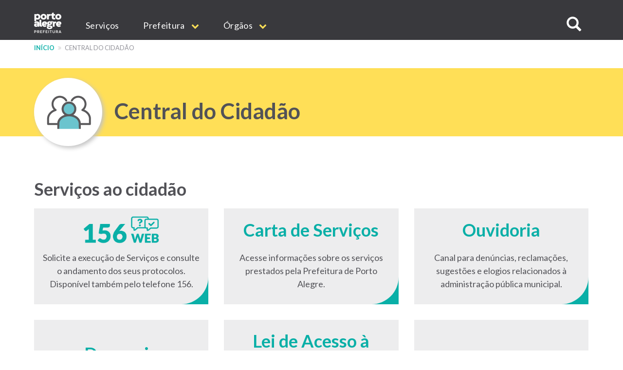

--- FILE ---
content_type: text/html; charset=UTF-8
request_url: https://prefeitura.poa.br/cidadao
body_size: 11419
content:
<!DOCTYPE html>
<html  lang="pt-br" dir="ltr" prefix="content: http://purl.org/rss/1.0/modules/content/  dc: http://purl.org/dc/terms/  foaf: http://xmlns.com/foaf/0.1/  og: http://ogp.me/ns#  rdfs: http://www.w3.org/2000/01/rdf-schema#  schema: http://schema.org/  sioc: http://rdfs.org/sioc/ns#  sioct: http://rdfs.org/sioc/types#  skos: http://www.w3.org/2004/02/skos/core#  xsd: http://www.w3.org/2001/XMLSchema# ">
  <head>
    <meta http-equiv="X-UA-Compatible" content="IE=edge">
    <meta charset="utf-8" />
<script>var _paq = _paq || [];(function(){var u=(("https:" == document.location.protocol) ? "https://analytics.procempa.com.br/" : "https://analytics.procempa.com.br/");_paq.push(["setSiteId", "24"]);_paq.push(["setTrackerUrl", u+"piwik.php"]);_paq.push(["setDoNotTrack", 1]);_paq.push(["trackPageView"]);_paq.push(["setIgnoreClasses", ["no-tracking","colorbox"]]);_paq.push(["enableLinkTracking"]);var d=document,g=d.createElement("script"),s=d.getElementsByTagName("script")[0];g.type="text/javascript";g.defer=true;g.async=true;g.src=u+"piwik.js";s.parentNode.insertBefore(g,s);})();</script>
<meta name="Generator" content="Drupal 8 (https://www.drupal.org)" />
<meta name="MobileOptimized" content="width" />
<meta name="HandheldFriendly" content="true" />
<meta name="viewport" content="width=device-width, initial-scale=1.0" />
<link rel="shortcut icon" href="/sites/default/files/favicon.ico" type="image/vnd.microsoft.icon" />
<link rel="canonical" href="https://prefeitura.poa.br/cidadao" />
<link rel="shortlink" href="https://prefeitura.poa.br/node/6590" />
<link rel="revision" href="https://prefeitura.poa.br/cidadao" />
<script>window.a2a_config=window.a2a_config||{};a2a_config.callbacks=a2a_config.callbacks||[];a2a_config.templates=a2a_config.templates||{};</script>

    <title>Central do Cidadão | Prefeitura de Porto Alegre</title>
    <link rel="stylesheet" media="all" href="/core/modules/system/css/components/align.module.css?sus9da" />
<link rel="stylesheet" media="all" href="/core/modules/system/css/components/fieldgroup.module.css?sus9da" />
<link rel="stylesheet" media="all" href="/core/modules/system/css/components/container-inline.module.css?sus9da" />
<link rel="stylesheet" media="all" href="/core/modules/system/css/components/clearfix.module.css?sus9da" />
<link rel="stylesheet" media="all" href="/core/modules/system/css/components/details.module.css?sus9da" />
<link rel="stylesheet" media="all" href="/core/modules/system/css/components/hidden.module.css?sus9da" />
<link rel="stylesheet" media="all" href="/core/modules/system/css/components/item-list.module.css?sus9da" />
<link rel="stylesheet" media="all" href="/core/modules/system/css/components/js.module.css?sus9da" />
<link rel="stylesheet" media="all" href="/core/modules/system/css/components/nowrap.module.css?sus9da" />
<link rel="stylesheet" media="all" href="/core/modules/system/css/components/position-container.module.css?sus9da" />
<link rel="stylesheet" media="all" href="/core/modules/system/css/components/progress.module.css?sus9da" />
<link rel="stylesheet" media="all" href="/core/modules/system/css/components/reset-appearance.module.css?sus9da" />
<link rel="stylesheet" media="all" href="/core/modules/system/css/components/resize.module.css?sus9da" />
<link rel="stylesheet" media="all" href="/core/modules/system/css/components/sticky-header.module.css?sus9da" />
<link rel="stylesheet" media="all" href="/core/modules/system/css/components/system-status-counter.css?sus9da" />
<link rel="stylesheet" media="all" href="/core/modules/system/css/components/system-status-report-counters.css?sus9da" />
<link rel="stylesheet" media="all" href="/core/modules/system/css/components/system-status-report-general-info.css?sus9da" />
<link rel="stylesheet" media="all" href="/core/modules/system/css/components/tablesort.module.css?sus9da" />
<link rel="stylesheet" media="all" href="/core/modules/system/css/components/tree-child.module.css?sus9da" />
<link rel="stylesheet" media="all" href="/core/modules/views/css/views.module.css?sus9da" />
<link rel="stylesheet" media="all" href="/core/assets/vendor/jquery.ui/themes/base/core.css?sus9da" />
<link rel="stylesheet" media="all" href="/core/assets/vendor/jquery.ui/themes/base/datepicker.css?sus9da" />
<link rel="stylesheet" media="all" href="/modules/addtoany/css/addtoany.css?sus9da" />
<link rel="stylesheet" media="all" href="/modules/anchor_link/css/anchor_link.css?sus9da" />
<link rel="stylesheet" media="all" href="/modules/calendar/css/calendar.css?sus9da" />
<link rel="stylesheet" media="all" href="/modules/calendar/css/calendar_multiday.css?sus9da" />
<link rel="stylesheet" media="all" href="/modules/simple_popup_blocks/css/simple_popup_blocks.css?sus9da" />
<link rel="stylesheet" media="all" href="/modules/webform/modules/webform_bootstrap/css/webform_bootstrap.css?sus9da" />
<link rel="stylesheet" media="all" href="/modules/ckeditor_accordion/css/ckeditor-accordion.css?sus9da" />
<link rel="stylesheet" media="all" href="/core/assets/vendor/jquery.ui/themes/base/theme.css?sus9da" />
<link rel="stylesheet" media="all" href="/themes/pmpa/css/bootstrap-pmpa.css?sus9da" />
<link rel="stylesheet" media="all" href="/themes/pmpa/css/pmpa.css?sus9da" />
<link rel="stylesheet" media="all" href="/themes/pmpa/css/contraste.css?sus9da" />
<link rel="stylesheet" media="all" href="/themes/pmpa/css/impressao.css?sus9da" />
<link rel="stylesheet" media="all" href="https://fonts.googleapis.com/css?family=Lato:400,400i,700,700i" />
<link rel="stylesheet" media="all" href="https://stackpath.bootstrapcdn.com/font-awesome/4.7.0/css/font-awesome.min.css" />

    
<!--[if lte IE 8]>
<script src="/core/assets/vendor/html5shiv/html5shiv.min.js?v=3.7.3"></script>
<![endif]-->

    <link rel="apple-touch-icon" sizes="180x180" href="/themes/pmpa/favicons/apple-touch-icon.png">
    <link rel="icon" type="image/png" href="/themes/pmpa/favicons/favicon-32x32.png" sizes="32x32">
    <link rel="icon" type="image/png" href="/themes/pmpa/favicons/favicon-16x16.png" sizes="16x16">
    <link rel="manifest" href="/themes/pmpa/favicons/manifest.json">
    <link rel="mask-icon" href="/themes/pmpa/favicons/safari-pinned-tab.svg" color="#5bbad5">
    <meta name="theme-color" content="#ffffff">
    <!--
    <script type="application/javascript">(
	function(w,d,t,r,u){
		w[u]=w[u]||[];
		w[u].push({'projectId':'10000','properties':{'pixelId':'10095536'}});
		var s=d.createElement(t);
		s.src=r;s.async=true;
		s.onload=s.onreadystatechange=function(){
			var y,rs=this.readyState,c=w[u];
			if(rs&&rs!="complete"&&rs!="loaded"){return}
			try{y=YAHOO.ywa.I13N.fireBeacon;
				w[u]=[];
				w[u].push=function(p){y([p])};
			y(c)}catch(e){}};
			var scr=d.getElementsByTagName(t)[0],par=scr.parentNode;
			par.insertBefore(s,scr)})
	(window,document,"script","https://s.yimg.com/wi/ytc.js","dotq");
    </script> 
    -->
    <!-- Google tag (gtag.js) -->
    <script async src="https://www.googletagmanager.com/gtag/js?id=G-55P20N1JCW"></script>
    <script>
      window.dataLayer = window.dataLayer || [];
      function gtag(){dataLayer.push(arguments);}
      gtag('js', new Date());

      gtag('config', 'G-55P20N1JCW');
    </script>

    <!-- Matomo -->
    <!-- Desativado, pois a configura��o est� sendo feita pelo plug-in --
    <script>
      var _paq = window._paq = window._paq || [];
      /* tracker methods like "setCustomDimension" should be called before "trackPageView" */
      _paq.push(["setDocumentTitle", document.domain + "/" + document.title]);
      _paq.push(['trackPageView']);
      _paq.push(['enableLinkTracking']);
      (function() {
        var u="https://analytics.procempa.com.br/";
        _paq.push(['setTrackerUrl', u+'matomo.php']);
        _paq.push(['setSiteId', '24']);
        var d=document, g=d.createElement('script'), s=d.getElementsByTagName('script')[0];
        g.async=true; g.src=u+'matomo.js'; s.parentNode.insertBefore(g,s);
      })();
    </script>
    <noscript><p><img src="https://analytics.procempa.com.br/matomo.php?idsite=24&amp;rec=1" style="border:0;" alt="" /></p></noscript>
    -->
    <!-- End Matomo Code -->

    <!-- Metatag para o Facebook/WhatApp -->
    <meta name="facebook-domain-verification" content="i708rtowt0wipqckwieedwzac27us1" />

  </head>
  <body class="cidadao path-node page-node-type-pagina-de-servicos has-glyphicons">
    <a href="#main-content" class="visually-hidden focusable skip-link">
      Pular para o conteúdo principal
    </a>
    <!-- Mensagem site novo 
    <div class="alert alert-dismissible alert-discreto" style="background-color: #09AFA7; color: #fff;">
      <button type="button" class="close" data-dismiss="alert" aria-label="Fechar">
        <span aria-hidden="true">&times;</span>
      </button>
      <div class="nota-alfa">
        <span><i class="fa fa-exclamation-circle" aria-hidden="true"></i>  Agora, <strong>este é o portal oficial da Prefeitura</strong>. Se não encontrar o que precisa, utilize o menu, acesse uma secretaria específica e localize o respectivo link de acesso ao site antigo.</span>
      </div>
    </div>-->
    <!-- Fim mensagem site novo -->
    
    
      <div class="dialog-off-canvas-main-canvas" data-off-canvas-main-canvas>
    
          <header class="navbar navbar-default container-fluid" id="navbar" role="banner">
    
        <div class="container">
      <a href="/" target="_self" rel="" class="home-link is-active" title="Voltar para o início" data-drupal-link-system-path="<front>">Prefeitura de Porto Alegre</a>
      <div class="navbar-header">
        
                          <button type="button" class="navbar-toggle" data-toggle="collapse" data-target="#navbar-collapse">
            <span class="sr-only">Expandir/recolher navegação</span>
            <div class="hamburger" aria-hidden="true">
              <span class="icon-bar"></span>
              <span class="icon-bar"></span>
              <span class="icon-bar"></span>
            </div>
            <span>MENU</span>
          </button>
              </div>

                    <div id="navbar-collapse" class="navbar-collapse collapse">
            <div class="region region-navigation-collapsible">
    <nav role="navigation" aria-labelledby="block-mainnavigation-menu" id="block-mainnavigation">
            <h2 class="sr-only" id="block-mainnavigation-menu">Main navigation</h2>

      
              <ul region="navigation_collapsible" class="menu nav navbar-nav">
                            <li>
        <a href="/carta-de-servicos" target="_self" rel="" data-drupal-link-system-path="carta-de-servicos">Serviços</a>
                  </li>
                        <li class="expanded dropdown">
        <a href="/prefeitura" class="dropdown-toggle" data-toggle="dropdown">Prefeitura <span class="caret"></span></a>
                                  <ul region="navigation_collapsible" class="menu dropdown-menu">
                            <li>
        <a href="/gp/projetos/prefeitura-municipal-de-porto-alegre" target="_self" rel="" data-drupal-link-system-path="node/159">Institucional</a>
                  </li>
                        <li>
        <a href="http://www2.portoalegre.rs.gov.br/dopa/" target="_blank" rel="" title="Diário Oficial de Porto Alegre">DOPA</a>
                  </li>
                        <li>
        <a href="https://destinopoa.com.br/" target="_blank" rel="noopener nofollow noreferrer" class="externo">Turismo e Eventos | Destino POA</a>
                  </li>
                        <li>
        <a href="/planodiretor" target="_self" rel="" data-drupal-link-system-path="node/29575">Plano Diretor</a>
                  </li>
                        <li>
        <a href="http://www.observapoa.com.br/" target="_blank" rel="nopener nofollow noreferrer" class="externo">ObservaPOA</a>
                  </li>
        </ul>
  
            </li>
                        <li class="expanded dropdown">
        <a href="/secretarias" class="dropdown-toggle" data-toggle="dropdown">Órgãos <span class="caret"></span></a>
                                  <ul region="navigation_collapsible" class="menu dropdown-menu">
                            <li>
        <a href="/" target="_self" rel="" class="nolink" data-drupal-link-system-path="&lt;front&gt;">Gabinetes</a>
                  </li>
                        <li>
        <a href="/gp" target="_self" rel="" data-drupal-link-system-path="node/6973">Gabinete do Prefeito</a>
                  </li>
                        <li>
        <a href="/gvp" target="_self" rel="" data-drupal-link-system-path="node/1011">Gabinete da Vice-Prefeita</a>
                  </li>
                        <li>
        <a href="/gpd" target="_self" rel="" data-drupal-link-system-path="node/21213">Gabinete da Primeira-Dama</a>
                  </li>
                        <li>
        <a href="/gcs" target="_self" rel="" data-drupal-link-system-path="node/1693">Gabinete de Comunicação Social</a>
                  </li>
                        <li>
        <a href="/gi" target="_self" rel="" data-drupal-link-system-path="node/14017">Gabinete de Inovação</a>
                  </li>
                        <li>
        <a href="/gca" target="_self" rel="" data-drupal-link-system-path="node/14018">Gabinete da Causa Animal</a>
                  </li>
                        <li>
        <a href="https://prefeitura.poa.br/defesa-civil" target="_blank" rel="">Gabinete Da Defesa Civil</a>
                  </li>
                        <li>
        <a href="/assebrasilia" target="_self" rel="" data-drupal-link-system-path="node/42980">Escritório de Representação em Brasília </a>
                  </li>
                        <li>
        <a href="/" target="_self" rel="" class="nolink" data-drupal-link-system-path="&lt;front&gt;">Secretarias</a>
                  </li>
                        <li>
        <a href="/smgg" target="_self" rel="" data-drupal-link-system-path="node/40627">Secretaria Geral de Governo</a>
                  </li>
                        <li>
        <a href="/smpae" target="_self" rel="">Secretaria de Planejamento e Gestão</a>
                  </li>
                        <li>
        <a href="/smap" target="_self" rel="" data-drupal-link-system-path="node/13994">Secretaria de Administração e Patrimônio</a>
                  </li>
                        <li>
        <a href="/smtc" target="_self" rel="" data-drupal-link-system-path="node/6971">Secretaria da Transparência e Controladoria</a>
                  </li>
                        <li>
        <a href="/smgov" target="_self" rel="" data-drupal-link-system-path="node/15463">Secretaria de Governança Cidadã e Desenvolvimento Rural</a>
                  </li>
                        <li>
        <a href="/smf" target="_self" rel="" data-drupal-link-system-path="node/6960">Secretaria da Fazenda</a>
                  </li>
                        <li>
        <a href="/smp" target="_blank" rel="" data-drupal-link-system-path="node/6964">Secretaria de Parcerias</a>
                  </li>
                        <li>
        <a href="/pgm" target="_self" rel="" data-drupal-link-system-path="node/6966">Procuradoria-Geral do Município</a>
                  </li>
                        <li>
        <a href="/smsurb" target="_self" rel="" data-drupal-link-system-path="node/6970">Secretaria de Serviços Urbanos</a>
                  </li>
                        <li>
        <a href="/smoi" target="_self" rel="" data-drupal-link-system-path="node/6961">Secretaria de Obras e Infraestrutura</a>
                  </li>
                        <li>
        <a href="/smmu" target="_self" rel="" data-drupal-link-system-path="node/14436">Secretaria de Mobilidade Urbana</a>
                  </li>
                        <li>
        <a href="/smdet" target="_self" rel="">Secretaria de Desenvolvimento Econômico, Turismo e Eventos</a>
                  </li>
                        <li>
        <a href="/smamus" target="_self" rel="" data-drupal-link-system-path="node/15479">Secretaria de Meio Ambiente, Urbanismo e Sustentabilidade</a>
                  </li>
                        <li>
        <a href="/smc" target="_self" rel="" data-drupal-link-system-path="node/6956">Secretaria da Cultura</a>
                  </li>
                        <li>
        <a href="/sms" target="_self" rel="" data-drupal-link-system-path="node/6968">Secretaria de Saúde</a>
                  </li>
                        <li>
        <a href="/smseg" target="_self" rel="" data-drupal-link-system-path="node/6969">Secretaria de Segurança</a>
                  </li>
                        <li>
        <a href="/smed" target="_self" rel="" data-drupal-link-system-path="node/6959">Secretaria de Educação</a>
                  </li>
                        <li>
        <a href="/smds" target="_self" rel="">Secretaria da Inclusão e Desenvolvimento Humano</a>
                  </li>
                        <li>
        <a href="/smelj" target="_self" rel="">Secretaria de Esporte e Lazer</a>
                  </li>
                        <li>
        <a href="/secopa2027" target="_self" rel="" data-drupal-link-system-path="node/42327">Secretaria Extraordinária da Copa do Mundo Feminina de Futebol 2027</a>
                  </li>
                        <li>
        <a href="https://prefeitura.poa.br/smps" target="_self" rel="">Secretaria Extraordinária de Parcerias do Saneamento</a>
                  </li>
                        <li>
        <a href="/" target="_self" rel="" class="nolink" data-drupal-link-system-path="&lt;front&gt;">Autarquias e empresas públicas</a>
                  </li>
                        <li>
        <a href="/dmae" target="_self" rel="" data-drupal-link-system-path="node/13954">DMAE</a>
                  </li>
                        <li>
        <a href="https://prefeitura.poa.br/demhab" target="_blank" rel="">DEMHAB</a>
                  </li>
                        <li>
        <a href="/dmlu" target="_self" rel="" data-drupal-link-system-path="node/19539">DMLU</a>
                  </li>
                        <li>
        <a href="https://prefeitura.poa.br/eptc" target="_blank" rel="">EPTC</a>
                  </li>
                        <li>
        <a href="https://prefeitura.poa.br/fasc" target="_blank" rel="">FASC</a>
                  </li>
                        <li>
        <a href="https://prefeitura.poa.br/previmpa" target="_blank" rel="">PREVIMPA</a>
                  </li>
                        <li>
        <a href="http://www.procempa.com.br/" target="_self" rel="">PROCEMPA</a>
                  </li>
                        <li>
        <a href="/" target="_self" rel="" class="nolink" data-drupal-link-system-path="&lt;front&gt;">Conselhos</a>
                  </li>
                        <li>
        <a href="/catalogo-conselhos" target="_self" rel="" data-drupal-link-system-path="catalogo-conselhos">Catálogo de Conselhos</a>
                  </li>
        </ul>
  
            </li>
        </ul>
  


  </nav>

<a id="buscar-site"></a>
<a class="btn btn-busca-collapse icon-only" role="button" data-toggle="collapse" href="#barra-busca-cabecalho" aria-expanded="false" aria-controls="barra-busca-cabecalho">
  <span class="glyphicon glyphicon-search"></span><span class="sr-only">Buscar no site</span>
</a>
<section class="views-exposed-form block collapse barra-busca-wrapper block-views block-views-exposed-filter-blocksearch-page-page-2 clearfix" data-drupal-selector="views-exposed-form-search-page-page-2" id="barra-busca-cabecalho">
  <div class="block-container">
     
        
          <form region="navigation_collapsible" action="/pesquisa" method="get" id="views-exposed-form-search-page-page-2" accept-charset="UTF-8">
  <div class="exposed-form-wrapper clearfix">
  <div class="form-item js-form-item form-type-textfield js-form-type-textfield form-item-search-api-fulltext js-form-item-search-api-fulltext form-no-label form-group">
  
  
  <input data-drupal-selector="edit-search-api-fulltext" class="form-text form-control" type="text" id="edit-search-api-fulltext" name="search_api_fulltext" value="" size="30" maxlength="128" />

  
  
  </div>
<div data-drupal-selector="edit-actions" class="form-actions form-group js-form-wrapper form-wrapper" id="edit-actions"><button class="button js-form-submit form-submit btn-primary btn icon-before" data-drupal-selector="edit-submit-search-page" type="submit" id="edit-submit-search-page" value="Buscar" name=""><span class="icon glyphicon glyphicon-search" aria-hidden="true"></span>
Buscar</button></div>

</div>

</form>

      </div>
</section>
  </div>

        </div>
                    </div>
          </header>
  
  <div role="main" class="main-container container-fluid js-quickedit-main-content">
    <div class="row">

                              <div class="container" role="heading">
              <div class="region region-header">
    <section id="block-cssglobaltemp" class="block block-block-content block-block-content7558bb06-1d14-4409-8918-f7eb564288e8 clearfix">
  <div class="block-container">
     
        
          
            <div class="field field--name-body field--type-text-with-summary field--label-hidden field--item"><!-- O CSS deste bloco vale para todo o site e deve ser passado para a folha de estilos global quando possível -->

<style>

.fundo-claro {
background-color: #ededee;
}

.bloco {
padding: 24px;
}

.tabs + .page-header {
  top: unset;
}

.com-icone {
    display: flex;
}

.com-icone::before {
font-family: "FontAwesome";
text-rendering: auto;
-webkit-font-smoothing: antialiased;
-moz-osx-font-smoothing: grayscale;
color: #09AFA7;
display: inline-flex;
flex: 0 0 2rem;
}

.fundo-claro .com-icone::before {
color: #525257;
}

.text-muted.com-icone::before {
color: #919198;
}

.com-icone .fa::before {
  color: #09AFA7;
  margin-right: .5em;
}

.barra-dados-contato .com-icone::before {
font-size: 1.75em;
margin-top: -.25em;
margin-right: .5em!important;
}

@media (min-width: 768px) {
.barra-dados-contato .com-icone::before {
flex: 1 1 auto;
}
}

.barra-dados-contato .com-icone .fa::before {
  font-size: 1.5em;
}

.field-endereco.com-icone::before {
content: "\f041";
font-size: 1.275em;
margin-top: -.075em;
}

.barra-dados-contato .field-endereco.com-icone::before {
font-size: 1.75em;
margin-top: -.25em;
}

.field-email.com-icone::before {
content: "\f003"
}

.barra-dados-contato  .field-email.com-icone::before {
content: "\f0e0";
font-size: 1.375em;
margin-left: .125rem;
}

.field-telefone.com-icone::before {
content: "\f095";
    font-size: 1.125em;
    margin-left: .075em;
}

.barra-dados-contato .field-telefone.com-icone::before {
font-size: 1.75em;
}

.field-data.com-icone::before {
content: "\f073";
}

.field-hora.com-icone::before {
content: "\f017";
font-size: 1.125em;
}

.barra-dados-contato  .field-hora.com-icone::before {
font-size: 1.65em;
}

.field-site.com-icone::before {
content: "\f245";
}

.field-facebook.com-icone::before {
content: "\f09a";
}

.field-instagram.com-icone::before {
content: "\f16d";
}

.field-youtube.com-icone::before {
content: "\f16a";
}

.field-linkedin.com-icone::before {
content: "\f0e1";
}

.field-twitter.com-icone::before {
content: "\f099";
}

.field-whatsapp.com-icone::before {
content: "\f232";
}

/*Projetos*/
.projeto-grade-titulo {margin-top: 24px!important;}

.projeto-grade-chamada {margin-bottom: 60px;}

.pagina-secretaria-projetos {
    max-width: 45em;
    margin: auto;
}

.pagina-secretaria-projetos .chamada {
margin-bottom: 2rem;
}

@media (min-width: 1200px) {
.pagina-secretaria-projetos .chamada {
    padding-bottom: 0.75em;
    border-bottom: 2px solid #ededee;
}
}

/*Flex*/
.sm-flex-between {
    display: flex;
    flex-wrap: wrap;
    flex-direction: column;
    gap: 1.5rem;
} 
@media (min-width: 768px) {
.sm-flex-between {
flex-direction: row;
    justify-content: space-between;
}
}

/* exibir dropdowns expandidos em menus internos*/

.dropdown-menu .expanded .dropdown-menu {
position: relative;
top: 0;
box-shadow: unset;
border: 0 none;
padding: 0 0 0 1rem !important;
min-width: unset;
}

/* exibir os subníveis do dropdown sem precisar de hover/clique (importante em mobile) */
.dropdown.open > .dropdown-menu .dropdown-menu {
    display: block;
    border-bottom: 1px solid #ccc;
    margin-top: 0;
}

/*  estilo item menu sem link */
.nolink {
     color: #525257 !important;
     pointer-events: none;
     cursor: default;
     text-transform: uppercase !important;
}
/*Hero image*/
.hero-image picture .img-responsive {
        max-width: unset;
        width: 100%;
}

.bloco-noticias-wrapper .card {
background-color: #fff;
}

/* menu principal do portal */
.nolink {
pointer-events: none;
cursor: default;
}

#block-mainnavigation .dropdown-menu > li > a {
font-weight: 400;
}

#block-mainnavigation .dropdown-menu > li > a.nolink {
font-weight: 700;
border-bottom: 0;
}

#block-mainnavigation .dropdown-menu > li > a.nolink {
font-weight: 700;
border-bottom: 0;
}

#block-mainnavigation .dropdown-menu > li:not(:first-child) > a.nolink {
padding-top: 2rem;
}

</style></div>
      
      </div>
</section>

    <nav role="navigation" aria-label="Você está aqui:">
    <ol class="breadcrumb">
              <li >
                      <a href="/">Início</a>
                  </li>
              <li  class="active">
                      Central do Cidadão
                  </li>
          </ol>
  </nav>

<div data-drupal-messages-fallback class="hidden"></div>
<section id="block-estilocontatosmf" class="block block-block-content block-block-content11aabb52-ffec-42dd-be8b-b6bbf9fbc8db clearfix">
  <div class="block-container">
     
        
          
            <div class="field field--name-body field--type-text-with-summary field--label-hidden field--item"><style>
.bloco-servico-contato div.views-field-field-texto-paragrafo a {
color: #09afa7 !important;
}
</style></div>
      
      </div>
</section>


  </div>

          </div>
              
            
                                    <div class="highlighted">
               <div class="region region-highlighted">
    <section class="views-element-container bg-destaque bloco-titulo-servico block block-views block-views-blockcabecalho-pag-servico-v2-block-1 clearfix" id="block-views-block-cabecalho-pag-servico-v2-block-1">
  <div class="block-container">
     
        
          <div region="highlighted" class="form-group"><div class="container view view-cabecalho-pag-servico-v2 view-id-cabecalho_pag_servico_v2 view-display-id-block_1 js-view-dom-id-cc088f22d45da64336aea6a3b1ccfe0dd23188550d81365ae4f73b353a751c1a">
  
    
      
      <div class="view-content">
          <div class="views-row"><div class="views-field views-field-field-icone-menu"><div class="field-content icone-categoria-servico">  <img src="/sites/default/files/styles/thumbnail/public/layout/icones/pessoal.png?itok=h_0sJ0rl" width="100" height="100" alt="" typeof="foaf:Image" class="img-responsive" />


</div></div><div class="views-field views-field-title"><h1 class="field-content">Central do Cidadão</h1></div></div>

    </div>
  
          </div>
</div>

      </div>
</section>


  </div>

            </div>
                  
        <div class="container main-content">
      <div class="row">
                
                
                                      
                          
                
              <section class="col-md-12">
                  <a id="main-content"></a>
            <div class="region region-content">
      <article data-history-node-id="6590" role="article" about="/cidadao" class="pagina-de-servicos full clearfix">

  
    

  
  <div class="content">
    
            <div class="field field--name-body field--type-text-with-summary field--label-hidden field--item"><style type="text/css">
<!--/*--><![CDATA[/* ><!--*/
.logo-156 {
        width: 100%;
        height: 56px;
        content: "";
        display: block;
        background: url("/sites/default/files/usu_img/2020/marca-156web-verde.png") no-repeat center/160px;
        margin: auto;
        margin-bottom: 1rem;
    }

    .card-clicavel:hover .logo-156 {
        background-image: url("/sites/default/files/usu_img/2020/marca-156web-branco.png")
    }

/*--><!]]>*/
</style><h2>Serviços ao cidadão</h2>

<div class="sm-flex-row"><!-- Novo 156 - trocar card quando for ao ar -->
<div class="sm-flex-2 md-flex-3 card card-clicavel card-cidadao">
<h3 class="sr-only">156 Web</h3>

<div class="logo-156"> </div>

<p>Solicite a execução de Serviços e consulte o andamento dos seus protocolos. Disponível também pelo telefone 156.</p>
<a class="overlay-link" href="https://156web.procempa.com.br" rel="nofollow" target="_blank">Acesse o 156 Web (link abre em nova janela)</a></div>
<!-- Fim card novo 156 -->

<div class="sm-flex-2 md-flex-3 card card-clicavel card-cidadao">
<h3 class="card-cidadao-titulo">Carta de Serviços</h3>

<p>Acesse informações sobre os serviços prestados pela Prefeitura de Porto Alegre.</p>
<a class="overlay-link" href="/carta-de-servicos" rel="nofollow" target="_blank">Acesse a Carta de Serviços (link abre em nova janela)</a></div>
<!-- Card 156 antigo - trocar pelo código acima quando o novo 156 entrar no ar --><!-- <div class="sm-flex-2 md-flex-3 card card-clicavel card-cidadao">
<h3 class="card-cidadao-titulo">156</h3>

<p>Solicite a execução de Serviços e consulte o andamento dos seus protocolos. Disponível também pelo telefone 156.</p>
<a class="overlay-link" href="https://156poa.procempa.com.br/sistemas/externo/" rel="nofollow" target="_blank">Acesse o sistema 156 (link abre em nova janela)</a></div> --><!-- Fim 156 antigo -->

<div class="sm-flex-2 md-flex-3 card card-clicavel card-cidadao">
<h3 class="card-cidadao-titulo">Ouvidoria</h3>

<p>Canal para denúncias, reclamações, sugestões e elogios relacionados à administração pública municipal.</p>
<a class="overlay-link" href="https://ouvidoria.procempa.com.br/ouvidoriaweb/" rel="nofollow" target="_blank">Acesse a Ouvidoria (link abre em nova janela)</a></div>

<div class="sm-flex-2 md-flex-3 card card-clicavel card-cidadao">
<h3 class="card-cidadao-titulo">Denuncie</h3>

<p>Encaminhe denúncias de atos e condutas antiéticos e/ou ilegais na administração municipal para investigação. <a class="overlay-link" href="https://ouvidoria.procempa.com.br/ouvidoriaweb/#/cadastraSolicitacao/denuncia" rel="nofollow" target="_blank">Acesse a Ouvidoria (link abre em nova janela)</a></p>
</div>

<div class="sm-flex-2 md-flex-3 card card-clicavel card-cidadao">
<h3 class="card-cidadao-titulo">Lei de Acesso à Informação</h3>

<p>Encaminhe seu pedido de informação relativo a dados ou documentos públicos do Município de Porto Alegre.</p>
<a class="overlay-link" href="https://sicpoa.procempa.com.br/sicpoaweb/" rel="nofollow" target="_blank">Acesse o sistema da Lei de Acesso à Informação (link abre em nova janela)</a></div>

<div class="sm-flex-2 md-flex-3 card card-clicavel card-cidadao">
<h3 class="card-cidadao-titulo">Avalie os Serviços</h3>

<p>Escolha um serviço e clique em "Dê sua opinião".</p>
<a class="overlay-link" href="/carta-de-servicos" rel="nofollow" target="_blank">Acesse a Carta de Serviços (link abre em nova janela)</a></div>

<div class="sm-flex-2 md-flex-3 card card-clicavel card-cidadao">
<h3 class="card-cidadao-titulo">Procon POA</h3>

<p>Canal para reclamações ou denúncias, relacionadas ao Direito do consumidor.</p>
<a class="overlay-link" href="https://prefeitura.poa.br/smtc/apresentacao" rel="nofollow" target="_blank">Acesse o Procon Porto Alegre (link abre em nova janela)</a></div>
</div>

<h2>Transparência na Prefeitura de Porto Alegre</h2>

<div class="sm-flex-row">
<div class="sm-flex-2 md-flex-4 card card-clicavel card-dark text-center">
<h3>Portal Transparência</h3>
<a class="overlay-link" href="http://transparencia.portoalegre.rs.gov.br/" rel="nofollow" target="_blank">Acesse o Portal Transparência (link abre em nova janela)</a></div>

<div class="sm-flex-2 md-flex-4 card card-clicavel card-dark text-center">
<h3>Dados Abertos</h3>
<!--<span class="label label-primary">Em breve</span>--><a class="overlay-link" href="https://dadosabertos.poa.br" rel="nofollow" target="_blank">Acesse Dados Abertos (link abre em nova janela)</a></div>

<div class="sm-flex-2 md-flex-4 card card-clicavel card-dark text-center">
<h3>ObservaPOA</h3>
<a class="overlay-link" href="http://www.observapoa.com.br/" rel="nofollow" target="_blank">Acesse o ObservaPOA (link abre em nova janela)</a></div>

<div class="sm-flex-2 md-flex-4 card card-clicavel card-dark text-center">
<h3>Radar Nacional de Transparência</h3>
<a class="overlay-link" href="https://radar.tce.mt.gov.br/extensions/radar-da-transparencia-publica/radar-da-transparencia-publica.html" rel="nofollow" target="_blank">Acesse o Radar Nacional de Transparência (link abre em nova janela)</a></div>
</div>
</div>
      
  </div>

</article>


  </div>

              </section>

                </div>
  </div>
</div>

</div>
        <div class="region region-content-fullscreen">
    <section id="block-rodaperedessociaispaginasinternas" class="fundo-claro block block-block-content block-block-content2157e7f9-8c60-46a1-b31c-54d290057441 clearfix">
  <div class="block-container">
     
        
          
            <div class="field field--name-body field--type-text-with-summary field--label-hidden field--item"><style type="text/css">
<!--/*--><![CDATA[/* ><!--*/
.rodape-redes-linha {
  max-width: unset;
  display: flex;
  justify-content: center;
  gap: 12px;
  flex-wrap: wrap;
  padding-bottom: unset;
  border: unset;
}

.icone-facebook, .icone-instagram, .icone-youtube, .icone-twitter, .icone-linkedin, .icone-tiktok, .icone-flickr {
width: 54px;
height: 54px;
display: inline-block;
background-image: url('/sites/default/files/usu_img/capa-portal/icones-rodape/redes-sociais-rodape-2023.svg');
background-repeat: no-repeat;
}
.icone-facebook {
background-position: 0px 0px;
}

.icone-facebook:hover {
background-position: 0px -60px;
}

.icone-instagram {
background-position: -60px 0px;
}

.icone-instagram:hover {
background-position: -60px -60px;
}

.icone-twitter {
background-position: -120px 0px;
}

.icone-twitter:hover {
background-position: -120px -60px;
}

.icone-youtube {
background-position: -180px 0px;
}

.icone-youtube:hover {
background-position: -180px -60px;
}

.icone-tiktok {
background-position: -240px 0px;
}

.icone-tiktok:hover {
background-position: -240px -60px;
}

.icone-linkedin {
background-position: -300px 0px;
}

.icone-linkedin:hover {
background-position: -300px -60px;
}

.icone-flickr {
background-position: -360px 0px;
}

.icone-flickr:hover {
background-position: -360px -60px;
}

/*--><!]]>*/
</style><footer class="rodape-redes" role="contentinfo"><p>Acompanhe a prefeitura nas redes</p>

<div class="text-center rodape-redes-linha"><a href="https://pt-br.facebook.com/prefpoa/" rel="noopener nofollow noreferrer" target="_blank"><span class="sr-only">Facebook (link abre em nova janela)</span> <span class="icone-facebook"> </span> </a> <a href="https://www.instagram.com/prefpoa/" rel="noopener nofollow noreferrer" target="_blank"><span class="sr-only">Instagram (link abre em nova janela)</span> <span class="icone-instagram"> </span> </a> <a href="https://www.youtube.com/@prefpoaoficial" rel="noopener nofollow noreferrer" target="_blank"> <span class="sr-only">Youtube (link abre em nova janela)</span> <span class="icone-youtube"> </span> </a> <a href="https://x.com/Prefeitura_POA" rel="noopener nofollow noreferrer" target="_blank"> <span class="sr-only">X (Antigo Twitter) (link abre em nova janela)</span> <span class="icone-twitter"> </span> </a> <a href="https://www.tiktok.com/@prefpoa" rel="noopener nofollow noreferrer" target="_blank"> <span class="sr-only">Tiktok (link abre em nova janela)</span> <span class="icone-tiktok"> </span> </a> <a href="https://www.linkedin.com/company/prefeituradeportoalegre/" rel="noopener nofollow noreferrer" target="_blank"> <span class="sr-only">LinkedIn (link abre em nova janela)</span> <span class="icone-linkedin"> </span> </a> <a href="https://www.flickr.com/photos/prefeituraportoalegre/" rel="noopener nofollow noreferrer" target="_blank"> <span class="sr-only">Flickr (link abre em nova janela)</span> <span class="icone-flickr"> </span> </a></div>
</footer></div>
      
      </div>
</section>


  </div>
 
  
      <footer class="footer container-fluid" role="contentinfo">
      <div class="container">
          <div class="region region-footer">
    <section id="block-rodapedosite" class="block block-block-content block-block-contentdf3052ef-9d99-4d0d-8bce-ff62f8d393b9 clearfix">
  <div class="block-container">
     
        
          
            <div class="field field--name-body field--type-text-with-summary field--label-hidden field--item"><style>
/* marca 250 anos POA*/
.footer .endereco-rodape {
display: flex;
flex-wrap: wrap;
justify-content: space-between;
width: 100%;
}

.footer .telefone-rodape {
margin-left: unset;
}

@media (max-width: 479px) {
    .footer .brasao, .footer .endereco-rodape {
        margin-top: unset;
    }
} 

@media (min-width: 480px) {
.footer .endereco-rodape p {
  min-width: 342px;
}
}


@media (min-width: 768px) and (max-width: 991px) {
.footer .endereco-rodape {
margin-bottom: 20px;
}
}

@media (min-width: 992px) {
.footer .endereco-rodape {
width: unset;
}
}

</style>

<div class="clearfix">

<div class="endereco-rodape">
<img alt="" class="brasao" data-entity-type="" data-entity-uuid="" onerror="this.src='/themes/pmpa/images/brasao-pmpa-branco.png';this.onerror=null;" src="/themes/pmpa/images/brasao-pmpa-branco.svg" />
<p><b>Prefeitura Municipal de Porto Alegre</b><br />
Rua João Manoel , 157 - Centro Histórico<br />
CEP&nbsp;90010-030</p>

</div>

<div class="telefone-rodape"><span class="telefone"><span class="sr-only">Telefone para contato: </span><i class="fa fa-phone" aria-hidden="true"></i>156</span>

<p>Chamadas de outras cidades:<br />
(51) 3289 0156</p>
</div>
</div>
<hr>
<div class="row">
	<div class="col-sm-6 col-lg-8">
<span class="sr-only">Links úteis (abrem em nova janela)</span>
		<ul class="links-uteis-rodape">
			<li><a href="http://www2.portoalegre.rs.gov.br/dopa/" target="_blank" rel="noopener nofollow">Diário Oficial</a></li>
			<li><a href="http://bancodeimagens.portoalegre.rs.gov.br/" target="_blank" rel="noopener nofollow">Banco de Imagens</a></li>
		</ul>
	</div>
	<div class="col-sm-6 col-lg-4">
		<a href="https://transparencia.portoalegre.rs.gov.br" target="_blank" rel="noopener nofollow" class="link-portal-transparencia">Acesse o Portal Transparência <span class="sr-only"> (link abre em nova janela)</span></a>
	</div>
</div></div>
      
      </div>
</section>


  </div>

      </div>
    </footer>
  
<!--  <div class="container-fluid barra-sobre">
  <div class="container clearfix">
    <div class="col-sm-8">
     <p class="lead"><i>Ajude-nos a <b>construir</b> este site</i></p>
     <p>Este projeto é o primeiro passo na construção do novo portal da Prefeitura, pensado para facilitar a vida de quem realmente precisa usá-lo. Queremos aprender com você como fazer melhor! 
     <a href="/sobre" class="sans">Saiba mais sobre este projeto</a></p>
    </div>
    <div class="col-sm-4">
      
      <a href="/opiniao" class="btn btn-primary btn-block">Dê sua opinião</a>
       
    </div>
  </div>
</div> 

    <footer class="footer container-fluid" role="contentinfo">
      <div class="container">
        <img class="brasao" src="/themes/pmpa/images/brasao-pmpa-branco.svg" onerror="this.src='/themes/pmpa/images/brasao-pmpa-branco.png';this.onerror=null;">
        <div class="dados-contato">
          <p><b>Prefeitura Municipal de Porto Alegre</b><br>
          Praça Montevidéo, 10 - Rio Grande do Sul - Brasil&nbsp;&nbsp;&nbsp;&nbsp;&nbsp; CEP 90010-170
          <br>Telefone 156&nbsp;&nbsp;&nbsp;&nbsp;&nbsp;Chamadas de outras cidades (51) 3289 0156
          </p>
          
          
        </div>
        <div class="social-media">
          <span class="telefone"><i class="fa fa-phone" aria-hidden="true"></i>156</span>
          <a href="https://www.facebook.com/prefpoa/" target="_blank" rel="noopener" title="Facebook da Prefeitura de Porto Alegre"><i class="fa fa-facebook-f"></i></a>
          <a href="https://twitter.com/prefeitura_poa" target="_blank" rel="noopener" title="Twitter da Prefeitura de Porto Alegre"><i class="fa fa-twitter"></i></a>
          
        </div>
      </div> 
    </footer> -->
   <footer class="assinatura container-fluid" role="contentinfo">
      <div class="container">
        <a href="http://www.procempa.com.br/" target="_blank" rel="noopener"><img src="/themes/pmpa/images/desenvolvimento_procempa_br.png " alt="Site desenvolvido pela Procempa" class="pull-right"> <span class="sr-only"> (link abre em nova janela)</span></a>
      </div>
    </footer>

  </div>

    
    <script type="application/json" data-drupal-selector="drupal-settings-json">{"path":{"baseUrl":"\/","scriptPath":null,"pathPrefix":"","currentPath":"node\/6590","currentPathIsAdmin":false,"isFront":false,"currentLanguage":"pt-br"},"pluralDelimiter":"\u0003","jquery":{"ui":{"datepicker":{"isRTL":false,"firstDay":0}}},"matomo":{"trackMailto":true},"simple_popup_blocks":{"settings":[{"pid":"1","identifier":"block-iptupopup","type":"0","css_selector":"1","layout":"4","visit_counts":"0","overlay":"1","escape":"1","trigger_method":"0","trigger_selector":"#custom-css-id","delay":"1","minimize":"0","close":"1","width":"616","status":"1"},{"pid":"4","identifier":"block-coronaviruspopupagosto2020","type":"0","css_selector":"1","layout":"4","visit_counts":"0","overlay":"1","escape":"1","trigger_method":"0","trigger_selector":"#custom-css-id","delay":"0","minimize":"0","close":"1","width":"384","status":"1"},{"pid":"6","identifier":"block-popupinscricaoeducacaoinfantil2021","type":"0","css_selector":"1","layout":"4","visit_counts":"1","overlay":"1","escape":"1","trigger_method":"0","trigger_selector":"#custom-css-id","delay":"0","minimize":"0","close":"1","width":"416","status":"1"},{"pid":"3","identifier":"block-coronaviruspopup","type":"0","css_selector":"1","layout":"4","visit_counts":"0","overlay":"1","escape":"1","trigger_method":"0","trigger_selector":"#custom-css-id","delay":"0","minimize":"0","close":"1","width":"500","status":"1"},{"pid":"7","identifier":"block-popuptrisocial","type":"0","css_selector":"1","layout":"4","visit_counts":"0","overlay":"1","escape":"1","trigger_method":"0","trigger_selector":"#custom-css-id","delay":"0","minimize":"0","close":"1","width":"388","status":"1"},{"pid":"5","identifier":"block-coronaviruspopupvoltaasaulas","type":"0","css_selector":"1","layout":"4","visit_counts":"1","overlay":"1","escape":"1","trigger_method":"0","trigger_selector":"#custom-css-id","delay":"0","minimize":"0","close":"1","width":"382","status":"1"}]},"ckeditorAccordion":{"accordionStyle":{"collapseAll":1}},"bootstrap":{"forms_has_error_value_toggle":1,"modal_animation":1,"modal_backdrop":"true","modal_keyboard":1,"modal_show":1,"modal_size":"","popover_enabled":1,"popover_animation":1,"popover_container":"body","popover_content":"","popover_delay":"0","popover_html":0,"popover_placement":"right","popover_selector":"","popover_title":"","popover_trigger":"click","popover_trigger_autoclose":1,"tooltip_enabled":1,"tooltip_animation":1,"tooltip_container":"body","tooltip_delay":"0","tooltip_html":0,"tooltip_placement":"auto left","tooltip_selector":"","tooltip_trigger":"hover"},"ajaxTrustedUrl":{"\/pesquisa":true},"user":{"uid":0,"permissionsHash":"7aa2ecb9870fe1344ffdfc3ce647847d0fafe9614fda541bcdf9b606d5ba1709"}}</script>
<script src="/core/assets/vendor/domready/ready.min.js?v=1.0.8"></script>
<script src="/core/assets/vendor/jquery/jquery.min.js?v=3.2.1"></script>
<script src="/core/assets/vendor/underscore/underscore-min.js?v=1.8.3"></script>
<script src="/core/assets/vendor/jquery/jquery-extend-3.4.0.js?v=3.2.1"></script>
<script src="/core/assets/vendor/jquery/jquery-htmlprefilter-3.5.0.js?v=3.2.1"></script>
<script src="/core/assets/vendor/jquery-once/jquery.once.min.js?v=2.2.0"></script>
<script src="/core/misc/drupalSettingsLoader.js?v=8.7.14"></script>
<script src="/sites/default/files/languages/pt-br_M716UXKllhuh9CRHFp-1jImG--9qdHgghi3TmbYHm54.js?sus9da"></script>
<script src="/core/misc/drupal.js?v=8.7.14"></script>
<script src="/core/misc/drupal.init.js?v=8.7.14"></script>
<script src="/core/assets/vendor/jquery.ui/ui/data-min.js?v=1.12.1"></script>
<script src="/core/assets/vendor/jquery.ui/ui/disable-selection-min.js?v=1.12.1"></script>
<script src="/core/assets/vendor/jquery.ui/ui/form-min.js?v=1.12.1"></script>
<script src="/core/assets/vendor/jquery.ui/ui/labels-min.js?v=1.12.1"></script>
<script src="/core/assets/vendor/jquery.ui/ui/jquery-1-7-min.js?v=1.12.1"></script>
<script src="/core/assets/vendor/jquery.ui/ui/scroll-parent-min.js?v=1.12.1"></script>
<script src="/core/assets/vendor/jquery.ui/ui/tabbable-min.js?v=1.12.1"></script>
<script src="/core/assets/vendor/jquery.ui/ui/unique-id-min.js?v=1.12.1"></script>
<script src="/core/assets/vendor/jquery.ui/ui/version-min.js?v=1.12.1"></script>
<script src="/core/assets/vendor/jquery.ui/ui/focusable-min.js?v=1.12.1"></script>
<script src="/core/assets/vendor/jquery.ui/ui/ie-min.js?v=1.12.1"></script>
<script src="/core/assets/vendor/jquery.ui/ui/keycode-min.js?v=1.12.1"></script>
<script src="/core/assets/vendor/jquery.ui/ui/plugin-min.js?v=1.12.1"></script>
<script src="/core/assets/vendor/jquery.ui/ui/safe-active-element-min.js?v=1.12.1"></script>
<script src="/core/assets/vendor/jquery.ui/ui/safe-blur-min.js?v=1.12.1"></script>
<script src="https://static.addtoany.com/menu/page.js" async></script>
<script src="/modules/addtoany/js/addtoany.js?v=8.7.14"></script>
<script src="/modules/matomo/js/matomo.js?v=8.7.14"></script>
<script src="/modules/simple_popup_blocks/js/simple_popup_blocks.js?v=8.7.14"></script>
<script src="/themes/bootstrap/js/drupal.bootstrap.js?sus9da"></script>
<script src="/themes/bootstrap/js/attributes.js?sus9da"></script>
<script src="/themes/bootstrap/js/theme.js?sus9da"></script>
<script src="/themes/pmpa/bootstrap/assets/javascripts/bootstrap/affix.js?sus9da"></script>
<script src="/themes/pmpa/bootstrap/assets/javascripts/bootstrap/alert.js?sus9da"></script>
<script src="/themes/pmpa/bootstrap/assets/javascripts/bootstrap/button.js?sus9da"></script>
<script src="/themes/pmpa/bootstrap/assets/javascripts/bootstrap/carousel.js?sus9da"></script>
<script src="/themes/pmpa/bootstrap/assets/javascripts/bootstrap/collapse.js?sus9da"></script>
<script src="/themes/pmpa/bootstrap/assets/javascripts/bootstrap/dropdown.js?sus9da"></script>
<script src="/themes/pmpa/bootstrap/assets/javascripts/bootstrap/modal.js?sus9da"></script>
<script src="/themes/pmpa/bootstrap/assets/javascripts/bootstrap/tooltip.js?sus9da"></script>
<script src="/themes/pmpa/bootstrap/assets/javascripts/bootstrap/popover.js?sus9da"></script>
<script src="/themes/pmpa/bootstrap/assets/javascripts/bootstrap/scrollspy.js?sus9da"></script>
<script src="/themes/pmpa/bootstrap/assets/javascripts/bootstrap/tab.js?sus9da"></script>
<script src="/themes/pmpa/bootstrap/assets/javascripts/bootstrap/transition.js?sus9da"></script>
<script src="/themes/pmpa/scripts/acessibilidade/acessibilidade.js?sus9da"></script>
<script src="/modules/ckeditor_accordion/js/ckeditor-accordion.js?v=1.x"></script>
<script src="/themes/bootstrap/js/popover.js?sus9da"></script>
<script src="/themes/bootstrap/js/tooltip.js?sus9da"></script>
<script src="/modules/custom/procempa_custom/procempa_custom_agenda/js/slide.js?v=1.x"></script>
<script src="/modules/custom/procempa_custom/js/jquery.mask.min.js?v=1.x"></script>
<script src="/modules/custom/procempa_custom/js/jquery.cookie.js?v=1.x"></script>
<script src="/core/modules/locale/locale.datepicker.js?v=8.7.14"></script>
<script src="/core/assets/vendor/jquery.ui/ui/widgets/datepicker-min.js?v=1.12.1"></script>
<script src="/modules/custom/procempa_custom/js/base.js?v=1.x"></script>
<script src="/modules/custom/procempa_custom/js/article-form.js?v=1.x"></script>
<script src="/modules/custom/procempa_custom/js/esconde_editorias.js?v=1.x"></script>

  </body>
</html>


--- FILE ---
content_type: text/css
request_url: https://prefeitura.poa.br/themes/pmpa/css/contraste.css?sus9da
body_size: 2097
content:
.contraste {
  background: #000 !important;
  /*.hero-img {
		border: 2px solid $destaque;
	} */
}

.contraste div, .contraste ul, .contraste p, .contraste section, .contraste nav, .contraste footer, .contraste header, .contraste article {
  background-color: #000 !important;
}

.contraste * {
  color: #fff !important;
}

.contraste a {
  color: #FFDF57 !important;
}

.contraste a * {
  color: #FFDF57 !important;
}

.contraste a:hover {
  text-decoration: underline !important;
}

.contraste a.menu-title-link {
  color: #fff;
}

.contraste a.menu-title-link:hover {
  text-decoration: none !important;
}

.contraste img {
  border: 2px solid #FFDF57;
  padding: 4px;
}

.contraste table, .contraste thead, .contraste tbody, .contraste tfoot, .contraste tr, .contraste th, .contraste td, .contraste hr {
  border-color: #fff;
}

.contraste .btn, .contraste button {
  background-color: #FFDF57;
  color: #000 !important;
}

.contraste .btn *, .contraste button * {
  color: #000 !important;
}

.contraste .toolbar-tray a {
  color: #565656 !important;
  background-color: #f5f5f2 !important;
}

.contraste .nav-tabs > li.active > a, .contraste .nav-tabs > li.active > a:hover, .contraste .nav-tabs > li.active > a:focus {
  background-color: #FFDF57;
  color: #000 !important;
}

.contraste .dropdown-menu {
  background-color: #FFDF57 !important;
}

.contraste .dropdown-menu > li > a {
  color: #000 !important;
  border-bottom-color: #000;
}

.contraste .dropdown-menu > li > a:hover, .contraste .dropdown-menu > li > a:focus {
  opacity: 1;
}

.contraste .open > a {
  background-color: #FFDF57 !important;
  color: #000 !important;
}

.contraste .open > a:hover, .contraste .open > a:focus {
  text-decoration: none !important;
}

.contraste #navbar {
  border-bottom: 2px solid #fff;
}

.contraste .form-control {
  background-color: transparent !important;
  border-color: #fff !important;
}

.contraste .form-control:focus {
  border-color: #FFDF57 !important;
  box-shadow: 0 0 6px 2px #FFDF57;
}

.contraste .alert {
  border: 2px solid #fff;
}

.contraste .select-wrapper:after {
  color: #FFDF57;
}

.contraste .form-required:after {
  filter: invert(100%);
  -webkit-filter: invert(100%);
}

.contraste .checkbox {
  /* disabled checkbox */
}

.contraste .checkbox > [type="checkbox"]:not(:checked) + label:before,
.contraste .checkbox > [type="checkbox"]:checked + label:before {
  border: 2px solid #fff;
  background: #000;
}

.contraste .checkbox > [type="checkbox"]:not(:checked) + label:hover:before,
.contraste .checkbox > [type="checkbox"]:checked + label:hover:before {
  border-color: #FFDF57;
}

.contraste .checkbox > [type="checkbox"]:not(:checked) + label:after,
.contraste .checkbox > [type="checkbox"]:checked + label:after {
  color: #FFDF57;
}

.contraste .checkbox [type="checkbox"]:checked + label:before {
  border: 2px solid #FFDF57;
}

.contraste .checkbox [type="checkbox"]:disabled:not(:checked) + label:before,
.contraste .checkbox [type="checkbox"]:disabled:checked + label:before {
  border-color: #999;
  background-color: #000;
}

.contraste .checkbox [type="checkbox"]:disabled:not(:checked) + label:before:hover,
.contraste .checkbox [type="checkbox"]:disabled:checked + label:before:hover {
  border-color: #999;
}

.contraste .checkbox [type="checkbox"]:disabled:checked + label:after {
  color: #999;
}

.contraste .checkbox [type="checkbox"]:disabled + label {
  color: #999 !important;
}

.contraste .checkbox [type="checkbox"]:checked:focus + label:before,
.contraste .checkbox [type="checkbox"]:not(:checked):focus + label:before {
  border-color: #FFDF57;
  box-shadow: 0 0 6px 2px #FFDF57;
}

.contraste .radio > [type="radio"]:not(:checked) + label:before,
.contraste .radio > [type="radio"]:checked + label:before {
  border: 2px solid #fff;
  background: #000;
}

.contraste .radio > [type="radio"]:not(:checked) + label:hover:before,
.contraste .radio > [type="radio"]:checked + label:hover:before {
  border-color: #FFDF57;
}

.contraste .radio > [type="radio"]:not(:checked) + label:after,
.contraste .radio > [type="radio"]:checked + label:after {
  background-color: #FFDF57;
}

.contraste .radio [type="radio"]:checked + label:before {
  border: 2px solid #FFDF57;
}

.contraste .radio [type="radio"]:disabled:not(:checked) + label:before,
.contraste .radio [type="radio"]:disabled:checked + label:before {
  border-color: #999;
  background-color: #000;
}

.contraste .radio [type="radio"]:disabled:not(:checked) + label:before:hover,
.contraste .radio [type="radio"]:disabled:checked + label:before:hover {
  border-color: #999;
}

.contraste .radio [type="radio"]:disabled:checked + label:after {
  background-color: #999 !important;
}

.contraste .radio [type="radio"]:disabled + label {
  color: #999 !important;
}

.contraste .radio [type="radio"]:checked:focus + label:before,
.contraste .radio [type="radio"]:not(:checked):focus + label:before {
  border-color: #FFDF57;
  box-shadow: 0 0 6px 2px #FFDF57;
}

.contraste .pagination > li > a, .contraste .pagination > li > span {
  color: #FFDF57;
  background-color: transparent;
  border: 1px solid #FFDF57;
}

.contraste .pagination > .active > a {
  background-color: #FFDF57 !important;
  color: #000 !important;
}

.contraste .field--name-field-tags .field--item, .contraste .tag {
  background-color: #FFDF57 !important;
  color: #000 !important;
}

.contraste .field--name-field-tags .field--item a, .contraste .tag a {
  color: #000 !important;
}

.contraste .file {
  border: 2px solid #FFDF57;
}

.contraste .file span {
  background-color: transparent !important;
  color: #FFDF57 !important;
  border-color: transparent !important;
}

.contraste .table > thead > tr > td.active, .contraste .table > thead > tr > th.active, .contraste .table > thead > tr.active > td, .contraste .table > thead > tr.active > th, .contraste .table > tbody > tr > td.active, .contraste .table > tbody > tr > th.active, .contraste .table > tbody > tr.active > td, .contraste .table > tbody > tr.active > th, .contraste .table > tfoot > tr > td.active, .contraste .table > tfoot > tr > th.active, .contraste .table > tfoot > tr.active > td, .contraste .table > tfoot > tr.active > th {
  background-color: #FFDF57;
  color: #000 !important;
}

.contraste .table > thead > tr > td.active *, .contraste .table > thead > tr > th.active *, .contraste .table > thead > tr.active > td *, .contraste .table > thead > tr.active > th *, .contraste .table > tbody > tr > td.active *, .contraste .table > tbody > tr > th.active *, .contraste .table > tbody > tr.active > td *, .contraste .table > tbody > tr.active > th *, .contraste .table > tfoot > tr > td.active *, .contraste .table > tfoot > tr > th.active *, .contraste .table > tfoot > tr.active > td *, .contraste .table > tfoot > tr.active > th * {
  color: #000 !important;
}

.contraste .noticia-principal:hover .noticia-texto, .contraste .noticia-secundaria:hover .noticia-texto, .contraste .noticia-terciaria:hover .noticia-texto {
  text-decoration: underline;
}

.contraste .noticia-foto {
  border: 2px solid #FFDF57 !important;
}

.contraste .noticia-foto img {
  border: 0;
}

.contraste .overlay-link {
  border: 2px solid #FFDF57;
}

.contraste .region-content-fullscreen {
  border-top: 1px solid #fff;
}

.contraste .label-rodape {
  color: #000 !important;
}

.contraste .page-header {
  background-color: #000;
}

.contraste .page-header:before {
  content: unset;
}

.contraste .page-header:after {
  content: unset;
}

.contraste.projetos .highlighted, .contraste.page-node-type-pagina-carta-de-servicos .highlighted, .contraste.agenda .contraste.path-agenda .highlighted {
  background-color: #FFDF57 !important;
  color: #000 !important;
}

.contraste.projetos .highlighted *, .contraste.page-node-type-pagina-carta-de-servicos .highlighted *, .contraste.agenda .contraste.path-agenda .highlighted * {
  color: #000 !important;
  background-color: transparent !important;
}

.contraste .bg-destaque {
  background-color: #FFDF57 !important;
  color: #000 !important;
}

.contraste .bg-destaque * {
  background-color: #FFDF57 !important;
  color: #000 !important;
}

.contraste #block-views-block-carta-de-servicos-titulo-block-1 .icone-categoria-servico, .contraste .bloco-titulo-servico .icone-categoria-servico {
  background-color: #fff !important;
  box-shadow: none;
}

.contraste #block-views-block-carta-de-servicos-titulo-block-1 .icone-categoria-servico img, .contraste .bloco-titulo-servico .icone-categoria-servico img {
  filter: grayscale(100%) contrast(200%);
  -webkit-filter: grayscale(100%) contrast(200%);
}

.contraste .bloco-servico-contato {
  border: 2px solid #fff;
}

.contraste .twitter_widget {
  background-color: #fff !important;
}

.contraste .view-dados-contato-orgao div[class*="views-field-field-"]:before {
  color: #fff;
}

.contraste section[class*="gabinete"] {
  margin-bottom: 0;
  border-bottom: 1px solid #fff;
}

.contraste .resultado-busca-item.clicavel {
  border-color: #FFDF57;
}

.contraste .hero-titulo {
  border-color: #000;
}

.contraste .hero-img .autor {
  background-color: #000;
  padding: 2px 4px;
}

@media (min-width: 1200px) {
  .contraste .hero-img .autor {
    bottom: unset;
  }
}

.contraste .div-link {
  border-color: #FFDF57;
}

@media (min-width: 992px) {
  .contraste .lista-colunas {
    border: 2px solid #fff;
    border-collapse: collapse;
  }
}

.contraste .lista-colunas li {
  border: 2px solid #fff !important;
}

.contraste .lista-colunas li:before {
  background-color: #FFDF57 !important;
  color: #000 !important;
  border: 4px solid #000;
}

.contraste .lista-etapas {
  border-color: #fff;
}

.contraste .lista-etapas:before {
  background-color: #000;
}

.contraste .lista-etapas:after {
  background-color: #fff;
}

.contraste .lista-etapas li:before {
  background-color: #fff;
  box-shadow: 0 0 0 4px #000;
}

.contraste .lista-etapas li:after {
  background-color: #000;
}

.contraste .lista-etapas li > div {
  border: 2px solid #fff;
}

.contraste .lista-etapas li > div:before {
  background-color: #fff;
}

.contraste .lista-etapas .titulo-etapa {
  background-color: #fff;
  color: #000 !important;
}

.contraste .timeline {
  border-left-color: #FFDF57;
}

.contraste .timeline > li:before {
  border-color: #FFDF57;
  color: #FFDF57;
  background-color: #000;
}

.contraste .timeline > li:after {
  border-color: #000;
}

.contraste .timeline-hover > li:hover {
  background-color: transparent;
  border: 4px solid #FFDF57;
}

.contraste .timeline-hover > li:hover:before {
  border-color: #000;
  color: #000;
  background-color: #FFDF57;
}

.contraste .timeline-hover > li:hover:after {
  border-color: #FFDF57;
}

.contraste[class*="carta-de-servicos"] .highlighted {
  background-color: #FFDF57 !important;
  color: #000 !important;
}

.contraste[class*="carta-de-servicos"] .highlighted * {
  color: #000 !important;
  background-color: transparent !important;
}

.contraste[class*="carta-de-servicos"] .highlighted .link-sobre {
  background-color: #000 !important;
  color: #FFDF57 !important;
  border-color: #000 !important;
}

.contraste .view-carta-de-servicos-capa .view-content .views-row {
  border-color: #fff !important;
}

.contraste .view-carta-de-servicos-capa .views-field-title a {
  color: #FFDF57 !important;
}

.contraste .canal-atendimento {
  color: #000 !important;
  background-color: #FFDF57 !important;
  border-color: transparent;
}

.contraste .views-field-field-palavras-chaves a, .contraste .field--name-field-palavras-chaves a {
  background-color: #FFDF57 !important;
  color: #000 !important;
}

.contraste #edit-submit-carta-de-servicos-capa:before {
  color: #000 !important;
}

.contraste .form-item-field-canal-de-atendimento-value:before {
  color: #fff;
}

.contraste #edit-reset--3 {
  color: #FFDF57 !important;
  border-color: #FFDF57 !important;
}

.contraste.page-node-type-pagina-carta-de-servicos .highlighted .icone-categoria-servico {
  background-color: #000 !important;
  box-shadow: unset;
}

.contraste.page-node-type-pagina-carta-de-servicos .highlighted .icone-categoria-servico img {
  border: 0;
}

.contraste .servico-online:before {
  border-color: #FFDF57;
}

.contraste .a2a_s__default {
  background-color: #FFDF57 !important;
}

.contraste .a2a_s__default path {
  fill: #000 !important;
}

.contraste div.audio-wrapper {
  border: 2px solid #FFDF57;
}

.contraste div.audio-wrapper .mejs__playpause-button {
  background-color: #FFDF57 !important;
}

.contraste div.audio-wrapper .mejs__playpause-button button {
  background-color: transparent;
  filter: brightness(0);
  -webkit-filter: brightness(0);
}

.contraste .mejs__time-rail, .contraste .mejs__duration-container {
  background-color: transparent !important;
}

.contraste .mejs__time-current, .contraste .mejs__time-handle-content, .contraste .mejs__horizontal-volume-current {
  background: #FFDF57 !important;
}

.contraste .mejs__time-handle-content {
  border-color: #FFDF57;
}

.contraste .mejs__volume-button button {
  background-color: transparent;
}

.contraste .mejs__horizontal-volume-total {
  background-color: #777 !important;
}

body[class*="noticias"].contraste .highlighted {
  background-color: #FFDF57 !important;
  color: #000 !important;
}

body[class*="noticias"].contraste .highlighted * {
  color: #000 !important;
  background-color: transparent !important;
}
